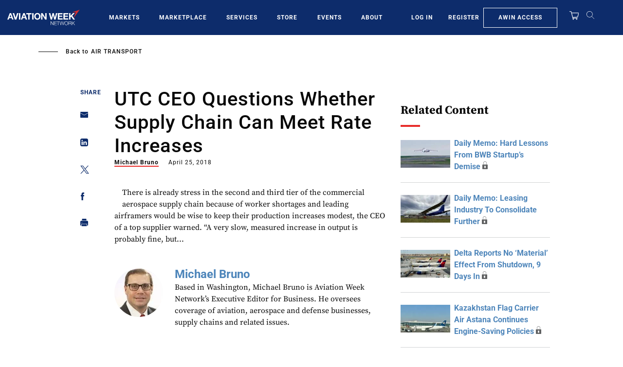

--- FILE ---
content_type: text/javascript; charset=UTF-8
request_url: https://aviationweek.com/awn/api/visitor-info?format=js
body_size: -258
content:
var awnVisitorInfo = {"ipAddress":"3.129.64.0"};